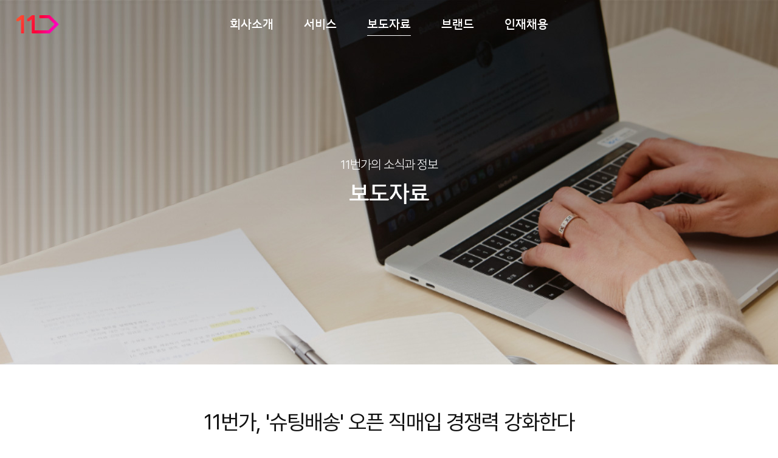

--- FILE ---
content_type: text/html;charset=UTF-8
request_url: https://www.11stcorp.com/pr/detail;jsessionid=478CF00EED7DD51397F431797767E20A?contentId=1296
body_size: 5424
content:









<!DOCTYPE HTML>
<html lang="ko">
<head>
    
    <meta charset="utf-8">
    <meta http-equiv="X-UA-Compatible" content="IE=edge">
    <meta name="viewport" content="user-scalable=no, initial-scale=1.0, minimum-scale=1.0, maximum-scale=1.0, width=device-width, target-densitydpi=medium-dpi">
    <meta name="description" content="고객으로부터 신뢰받는 최고의 커머스 플랫폼">
    <meta property="og:url" content="https://www.11stcorp.com/">
    <meta property="og:type" content="website">
    <meta property="og:site_name" content="11번가 주식회사">
    <meta property="og:locale" content="ko_KR">
    <meta property="og:title" content="11번가 주식회사">
    <meta property="og:description" content="최고의 쇼핑 경험을 만나보세요">
    <meta property="og:image" content="/resources/img/img_og.jpg">
    <meta property="og:image:width" content="1200">
    <meta property="og:image:height" content="630">

    <title>보도자료 - 11번가 주식회사</title>

    <!-- Global site tag (gtag.js) - Google Analytics -->
    <script async src="https://www.googletagmanager.com/gtag/js?id=UA-156248156-1"></script>
    <script>
        window.dataLayer = window.dataLayer || [];
        function gtag(){dataLayer.push(arguments);}
        gtag('js', new Date());
        gtag('config', 'UA-156248156-1');
        //gtag('set', {'user_id': 'USER_ID'}); // 로그인한 User-ID를 사용하여 User-ID를 설정합니다.
    </script>
    <!-- Google Tag Manager -->
    <script>(function(w,d,s,l,i){w[l]=w[l]||[];w[l].push({'gtm.start':
            new Date().getTime(),event:'gtm.js'});var f=d.getElementsByTagName(s)[0],
        j=d.createElement(s),dl=l!='dataLayer'?'&l='+l:'';j.async=true;j.src=
        'https://www.googletagmanager.com/gtm.js?id='+i+dl;f.parentNode.insertBefore(j,f);
    })(window,document,'script','dataLayer','GTM-MV5GBRL');</script>
    <!-- End Google Tag Manager -->

    <link rel="shortcut icon" href="/resources/img/favicon.ico">
    <link rel="stylesheet" href="/resources/css/corp.css?v=20250714">

    <script type="text/javascript" src="/resources/js/jquery-3.1.1.min.js"></script>
    <!--[if lt IE 9]>
    <script src="http://www.11st.co.kr/js/lib/html5.js"></script>
    <![endif]-->
    <script type="text/javascript" src="/resources/js/iscroll5.js?v=20250714"></script>
    <script type="text/javascript" src="/resources/js/swiper.js?v=20250714"></script>
    <script type="text/javascript" src="/resources/js/corp.js?v=20250714"></script>
    <script type="text/javascript" src="/resources/js/corp-common.js?v=20250714"></script>
</head>

<body>
<div class="skip_nav">
    <a href="#container"><span>본문 바로가기</span></a>
</div>
<!-- Wrap -->



<div class="wrap">
	<!-- Header -->
	
<header class="header" role="banner">
    <h1 class="bi"><a href="/"><span class="skip">11번가 주식회사</span></a></h1>
    <h2 class="heading_info">보도자료</h2>
    <div class="gnb_area">
        <button type="button" class="btn_menu"><span class="sp_corp">메뉴 열기</span></button>
        <div class="gnb_box">
	        <div class="iscrollbox">
	            <ul id="listGNB" class="gnb" role="navigation">
	                <li class="m_view"><a href="/" class="gnb_item">HOME</a></li>
	                <li id="menuCi"><a href="/company" class="gnb_item">회사소개</a></li>
					<li id="menuService"><a href="/service" class="gnb_item">서비스</a></li>
	                <li id="menuPr"><a href="/pr" class="gnb_item">보도자료</a></li>
					<li id="menuBrand"><a href="/brand" class="gnb_item">브랜드</a></li>
					<li id="menuCareer"><a href="/career" class="gnb_item">인재채용</a></li>

	            </ul>
				<script type="text/javascript">
					/**
					 * JavaScript Extension
					 */
					if (typeof (String.prototype.endsWith) !== 'function') {
					    String.prototype.endsWith = function (suffix) {
					        return (this.substr(this.length - suffix.length) === suffix);
					    };
					};
					if (typeof (String.prototype.startsWith) !== 'function') {
					    String.prototype.startsWith = function (prefix) {
					        return (this.substr(0, prefix.length) === prefix);
					    };
					};

					$($("#listGNB li a").get().reverse()).each(function (index, element) {
						if (window.location.pathname.startsWith($(element).attr("href"))) {
							$(element).closest("li").addClass("selected");
							return false;
						}
					});

					var currUrl = $(location).attr('pathname');

					if(currUrl.indexOf("prDetail") > 0){
						$("#menuPr").addClass("selected");
					}else if(currUrl.indexOf("jobs") > 0){
						$("#menuCareer").addClass("selected");
					}
				</script>
			</div>
            <button type="button" class="btn_close"><span class="sp_corp">메뉴 닫기</span></button>
        </div>
    </div>
</header>

	<!-- SNB -->
    <hr>
    <div id="container" class="content" role="main">
        <div class="spot spot_pr">
            <div class="inner">
				<p class="txt txt-desc">11번가의 소식과 정보</p>
				<p class="txt"><strong>보도자료</strong></p>
            </div>
        </div>
        <article class="corp">
            <h2 class="skip">보도자료 상세</h2>

	        <section class="section_pr">
	            <div class="inner">
	                <div class="article_info">
	                    <h3 class="tit">
	                        <em class="subject">11번가, '슈팅배송' 오픈 직매입 경쟁력 강화한다 </em>
	                    </h3>
	                    <p class="date"><span class="skip">작성일자</span><em>2022-06-23</em></p>
	                </div>
	                <div class="article_body">
	                    
	                	<div class="img_box"><img src="/display?fileId=1293&where=atPrDetail" alt="11번가가 자정 전 주문 상품의 익일배송으로 직매입 경쟁력 강화에 집중한다."></div>
	                    
	                    <p style="white-space:pre-line;">11번가&#40;사장 하형일, www.11st.co.kr&#41;가 자정 전 주문 상품의 익일배송으로 직매입 경쟁력 강화에 집중한다.<br/> <br/>11번가는 23일 ‘슈팅배송’ 탭을 새롭게 오픈했다고 밝혔다. ‘슈팅배송’은 평일 자정까지 주문한 상품을 다음날 바로 받아볼 수 있는 익일배송 서비스다. 기존 ‘쇼킹배송’을 리뉴얼 하면서 빠른 배송을 직관적으로 나타낼 수 있도록 쏜다는 의미의 ‘슈팅&#40;shooting&#41;’을 사용해 ‘슈팅배송’이라는 새로운 이름으로 선보이게 됐다.<br/> <br/>새로 오픈하는 ‘슈팅배송’ 탭에서는 매일 새로운 상품을 할인된 가격으로 판매하는 ‘데일리 특가’ 상품과 11번가 MD가 추천하는 할인 상품 그리고 각 브랜드와 카테고리 별 인기 상품들을 한눈에 확인할 수 있다. SK텔레콤의 구독 상품 ‘우주패스&#40;Universe Pass, 월 4,900원부터&#41;’ 가입 고객은 ‘슈팅배송’ 상품 구매 시 무료반품 혜택이 적용된다. 11번가는 ‘슈팅배송’ 오픈을 기념해 7월부터 매일 오전 11시 반값딜, SK페이포인트 증정하는 출석체크 이벤트 등을 진행할 예정이다.<br/> <br/>11번가는 누적된 고객 구매데이터를 분석해 빠른 배송에 대한 고객 수요를 충족시킬 수 있는 엄선된 상품을 직매입으로 확보했다. 1인 가구를 위한 화장지, 물티슈 등 생활용품부터 간편하게 혼밥할 수 있는 다양한 간편식 제품들은 물론, 소형 선풍기, 공기청정기, 제습기, 청소기 등 소형 계절가전과 생활가전, 무선 이어폰, 블루투스 스피커 등 음향가전 및 다양한 디지털 제품을 ‘슈팅배송’으로 판매한다.<br/><br/>여기에 가성비 높은 11번가 공동기획브랜드 ‘올스탠다드&#40;All Standard&#41;’ 일부 상품과 최근 오픈한 애플 브랜드관에서 판매하는 아이폰, 아이패드, 맥, 워치, 애플TV 등 애플 정품까지 ‘슈팅배송’으로 주문 다음날 받아볼 수 있다.<br/> <br/>11번가의 올스탠다드는 품질이 검증된 중소 제조사의 상품을 중심으로 매월 새로운 상품들을 꾸준히 소개하면서 현재 SKU 기준 500개 이상의 상품을 출시했다. 특히 높은 가성비에 만족한 고객들의 재구매율이 50%를 넘어설 정도로 11번가의 인기 브랜드로 성장하고 있다.<br/> <br/>11번가는 올해 새롭게 확보한 인천과 대전 지역 물류센터와 함께 판매자 물류센터를 활용하는 방식&#40;벤더 플렉스, Vendor Flex&#41;을 통해 ‘슈팅배송’ 가능 상품과 물량을 계속해서 늘려가고 있다. 11번가가 올해 중점 사업으로 직매입 중심의 리테일 사업을 확대하고 있는 만큼 ‘슈팅배송’의 경쟁력은 앞으로 계속 강화될 것으로 기대하고 있다.<br/> <br/>11번가 하형일 사장은 “빠른 배송시장은 이미 치열한 경쟁 중이지만 11번가 역시 국내 대형마트 장보기 서비스로 당일배송과 새벽배송을 제공하고 있고, ‘슈팅배송’을 통한 익일배송 강화로 절대 뒤지지 않는 배송 경쟁력을 확보하고 있다.”며 “11번가가 가진 노하우를 기반으로 가장 효율적인 방식으로 ‘슈팅배송’을 확대하면서 고객에게 꼭 필요한 상품을 빠르게 전달하는 합리적인 배송 서비스를 선보이도록 노력하겠다”고 밝혔다.</p>
	                </div>
	                
	                <div class="btn_row_box">
	                    <div class="col_left">
		                    
		                    
	                        	
	                        	
	                            <a href="/pr/detail;jsessionid=698B4FFFF759D7C3FCFAA210EA4BA07F?contentId=1295" class="btn_bor">이전</a>
	                            
	                            
	                            
		                    
		                    
		                    
		
		                    
		                    
	                        	
	                        	
		                        <a href="/pr/detail;jsessionid=698B4FFFF759D7C3FCFAA210EA4BA07F?contentId=1297" class="btn_bor">다음</a>
	                            
	                            
	                            
		                    
		                    
		                    
	                    </div>
	                    <div class="col_right">
                        	
                        	
	                        <a href="/pr;jsessionid=698B4FFFF759D7C3FCFAA210EA4BA07F?contentId=1296" class="btn_bor">목록</a>
                            
                            
                            
	                    </div>
	                </div>
	            </div>
	        </section>
        </article>
    </div>
    <hr>
	<!-- //Contents -->
<!-- Footer -->

<footer class="footer" role="contentinfo">
    <div class="inner">
        <ul class="sns_list">
            <li><a href="https://www.facebook.com/11street.fb" class="facebook" target="_blank" title="새창열림"><span class="sp_corp"></span></a></li>
            <li><a href="https://www.instagram.com/11street.official/" class="instagram" target="_blank" title="새창열림"><span class="sp_corp"></span></a></li>
            <li><a href="https://www.youtube.com/channel/UC-cK0fl5r0F0WKPxGvQulgQ" class="youtube" target="_blank" title="새창열림"><span class="sp_corp"></span></a></li>
            <li><a href="https://www.tiktok.com/@11street_official" target="_blank" title="새창열림">
				<img class="tiktok" src="/resources/img/ico-tiktok.png"/></a>
			</li>
        </ul>
        <div class="bundle_func">
	        <div class="btn_box">
				<div class="col"><a href="https://ethics.11stcorp.com" class="btn_bor_light" target="blank">윤리 규정</a></div>
                <div class="col"><a href="https://ethics.sk.co.kr/Kor/Main.aspx" class="btn_bor_light" target="blank">SK 윤리 경영 상담 제보</a></div>
	        	<div class="col">
	        	
	            
	            	
	            	
	            		<a href="/contact" class="btn_bor_light">오시는길</a>
	            	
	            
	            </div>
	            <div class="col"><a href="/notice" class="btn_bor_light">공지사항</a></div>
	        </div>

			<div class="privacy_site">
				<button type="button" class="btn"><span class="in_btn">개인정보처리방침</span><span class="sp_corp">더보기</span></button>
				<div class="site_list">
					<ul>
						<li><a href="https://privacy.11st.co.kr/" target="_blank" title="새창열림">11번가 개인정보처리방침</a></li>
						<li><a href="https://privacy.11pay.co.kr/" target="_blank" title="새창열림">11pay 개인정보처리방침</a></li>
						<!--li><a href="https://privacy.gifticon.com/?_ga=2.95918293.893420897.1750839407-1381870878.1750839407" target="_blank" title="새창열림">기프티콘 개인정보처리방침</a></li>
						<li><a href="https://privacy.biz-con.co.kr/" target="_blank" title="새창열림">비즈콘 개인정보처리방침</a></li-->
					</ul>
				</div>
			</div>

	        <div class="relate_site">
	            <button type="button" class="btn"><span class="in_btn">관련사이트</span><span class="sp_corp">더보기</span></button>
	            <div class="site_list">
	                <ul>
	                    <li><a href="https://www.sk.com" target="_blank" title="새창열림">SK 주식회사</a></li>
						<li><a href="https://www.sksquare.com" target="_blank" title="새창열림">SK 스퀘어</a></li>
						<li><a href="https://www.sktelecom.com" target="_blank" title="새창열림">SK 텔레콤</a></li>
						<li><a href="https://www.skplanet.com/main" target="_blank" title="새창열림">SK 플래닛</a></li>
	                </ul>
	            </div>
	        </div>
        </div>
        <p class="copyright">Copyright &copy; 2018 11Street Co.,Ltd. All Rights Reserved.</p>
    </div>
</footer>

<!-- //Footer -->
</div>
</body>


<script>
    if (mobile) {
        document.querySelector("body").classList.add('mobile')
    }
</script>
</html>

--- FILE ---
content_type: text/css
request_url: https://www.11stcorp.com/resources/css/corp.css?v=20250714
body_size: 13722
content:
@charset "utf-8";
@import url('https://fonts.googleapis.com/css?family=Noto+Sans+KR:300');

/* Pretendard */
@font-face {
    font-family: "Pretendard";
    font-style: normal;
    font-weight: 300;
    src: local("Pretendard-Light"),
    url("fonts/Pretendard-Light.woff2") format("woff2"), /* Chrome 26+, Opera 23+, Firefox 39+ */
    url("fonts/Pretendard-Light.woff") format("woff"), /* Chrome 6+, Firefox 3.6+, IE 9+, Safari 5.1+ */
    url("fonts/Pretendard-Light.ttf") format("truetype");
}
@font-face {
    font-family: "Pretendard";
    font-weight: 400;
    src: local("Pretendard-Regular"),
    url("fonts/Pretendard-Regular.woff2") format("woff2"), /* Chrome 26+, Opera 23+, Firefox 39+ */
    url("fonts/Pretendard-Regular.woff") format("woff"), /* Chrome 6+, Firefox 3.6+, IE 9+, Safari 5.1+ */
    url("fonts/Pretendard-Regular.ttf") format('truetype');
}
@font-face {
    font-family: "Pretendard";
    font-weight: 500;
    src: local("Pretendard-Bold"),
    url("fonts/Pretendard-Bold.woff2") format("woff2"), /* Chrome 26+, Opera 23+, Firefox 39+ */
    url("fonts/Pretendard-Bold.woff") format("woff"), /* Chrome 6+, Firefox 3.6+, IE 9+, Safari 5.1+ */
    url("fonts/Pretendard-Bold.ttf") format('truetype');
}

@font-face {
    font-family: '11StreetGothic';
    src: url('fonts/11StreetGothic-KorLight.eot');
    src: url('fonts/11StreetGothic-KorLight.woff') format('woff2'),
    url('fonts/11StreetGothic-KorLight.woff') format('woff'),
    url('fonts/11StreetGothic-KorLight.ttf') format('truetype');
    font-weight:300;
}
@font-face {
    font-family: '11StreetGothic';
    src: url('fonts/11StreetGothic-Kor.eot');
    src: url('fonts/11StreetGothic-Kor.woff') format('woff2'),
    url('fonts/11StreetGothic-Kor.woff') format('woff'),
    url('fonts/11StreetGothic-Kor.ttf') format('truetype');
    font-weight:normal;
}
@font-face {
    font-family: '11StreetGothic';
    src: url('fonts/11StreetGothic-KorBold.eot');
    src: url('fonts/11StreetGothic-KorBold.woff') format('woff2'),
    url('fonts/11StreetGothic-KorBold.woff') format('woff'),
    url('fonts/11StreetGothic-KorBold.ttf') format('truetype');
    font-weight:bold;
}

html {overflow:auto;}
body,div,dl,dt,dd,ul,ol,li,h1,h2,h3,h4,h5,h6,form,fieldset,legend,textarea,p,th,td,input,select,textarea,button {margin:0;padding:0;}
body {overflow:hidden;position:relative;font-family:'Pretendard','Helvetica Neue','AppleSDGothicNeo',Arial,'맑은 고딕','Malgun Gothic','돋움',dotum,sans-serif;word-break:keep-all;-webkit-text-size-adjust:none;}
button,input {font-family:'Pretendard','Helvetica Neue','Apple SD Gothic Neo',Arial,'맑은 고딕','Malgun Gothic','돋움',dotum,sans-serif;}
menu,ul,ol {list-style:none;}
fieldset {border:0;}
hr {display:none;}
em {font-style:normal;}
a,a:hover {text-decoration:none;}
img {border:0;vertical-align:top;}
button {border:0 none;background-color:transparent;cursor:pointer;border-radius:0;}
table {border-collapse:collapse;border-spacing:0;table-layout:fixed;}
legend,
.skip,
.pc_skip {overflow:hidden;position:absolute;top:0;left:0;width:1px;height:1px;font-size:1px;line-height:100px;white-space:nowrap}
.skip_nav {display:table;position:absolute;z-index:9999;width:100%;}
.skip_nav a {display:block;overflow:hidden;max-width:980px;height:0;margin:0 auto;height:1px;margin-bottom:-1px;white-space:nowrap;text-align:center;text-indent:-9999px;}
.skip_nav a:focus,
.skip_nav a:active {height:34px;padding:1px;border-bottom:2px solid #ebe8e7;background:#666;color:#333;font-weight:bold;font-size:14px;text-indent:0;line-height:33px;}
.skip_nav a:focus span,
.skip_nav a:active span {display:block;height:32px;border:1px solid #fff;background:-webkit-gradient(linear, 0% 0%, 0% 100%, from(#fff), to(#f7f7f7));background:-moz-linear-gradient(top, #fff, #f7f7f7);background:-o-linear-gradient(top, #fff, #f7f7f7);background:-ms-linear-gradient(top, #fff, #f7f7f7);filter:progid:DXImageTransform.Microsoft.gradient(startColorStr=#ffffff, endColorStr=#f7f7f7);}
.dimmest11_set {overflow:hidden;}
.inner {position:relative;max-width:940px;margin:0 auto;padding:0 20px;}
.sp_corp {display:inline-block;overflow:hidden;position:relative;background:url('../img/sp_corp.png') no-repeat;font-size:0;line-height:200px;}
.pc_view {display:block;}
.m_view {display:none;}
.in_btn {position:relative;}
.btn_bor {display:inline-block;position:relative;border:1px solid #333;color:#333;text-align:center;}
.btn_bor .ico_down,
.btn_bor .ico_more {position:absolute;top:50%;right:16px;width:14px;height:18px;margin-top:-9px;}
.btn_bor .ico_down {background-position:-65px -32px;}
.btn_bor .ico_more {background-position:-83px -34px;}
.btn_bor.is_disabled {border-color:#999;color:#999;cursor:default;}
.btn_bor_light {display:inline-block;border:1px solid #bebfc1;color:#bebfc1;text-align:center;}

.bi {position:absolute;top:19px;left:26px;z-index:10;width:72px;height:42px;background:url('../img/bi_new.png') no-repeat 50% 50%;}
/*.header_overlap .bi {position:absolute;top:19px;left:26px;z-index:10;width:72px;height:42px;background:url('../img/bi_new_w.png') no-repeat 50% 50%;}*/
.bi a {display:block;width:100%;height:100%;}
.gnb {position:absolute;top:16px;right:0;left:0;text-align:center;font-size:0;}
.gnb li {display:inline-block;*display:inline;margin:0 15px;}
.gnb .m_view {display:none;}
.gnb .gnb_item {display:block;*display:inline-block;position:relative;padding:10px;font-family:'11StreetGothic';font-size:20px;color:#fff;line-height:26px;}
.gnb .gnb_item:after {position:absolute;right:10px;left:10px;bottom:3px;height:1px;background-color:rgba(255, 255, 255, 0);-ms-transform:scaleX(0);-webkit-transform:scaleX(0);transform:scaleX(0);-webkit-transition:0.15s linear;transition:0.15s linear;content:'';}
.gnb .gnb_item:hover:after,
.gnb .gnb_item:focus:after,
.gnb .gnb_item:active:after,
.gnb .selected .gnb_item:after {background-color:#fff;-ms-transform:scaleX(1);-webkit-transform:scaleX(1);transform:scaleX(1);}
.gnb .ico_blank {width:15px;height:15px;margin:-1px 0 1px 3px;background:url('../img/ico_blank.png') no-repeat;background-size:15px 15px;vertical-align:middle;}
.gnb_area .btn_menu,
.gnb_area .btn_close {display:none;}
.header {position:absolute;top:0;right:0;left:0;z-index:100;height:79px;-webkit-transition:0.5s ease-out;transition:0.5s ease-out;}
.header_fixed {position:fixed;border-bottom:1px solid #e6e6e6;background:#fff;}
.header_fixed .gnb_item {color:#111;}
.header_fixed .gnb .gnb_item:hover:after,
.header_fixed .gnb .gnb_item:focus:after,
.header_fixed .gnb .gnb_item:active:after,
.header_fixed .gnb .selected .gnb_item:after {background:#111;}
.header_fixed .gnb .ico_blank {background-image:url('../img/ico_blank_dark.png')}
.sub .header {position:fixed;border-bottom:1px solid #e6e6e6;background:#fff;}
.sub .gnb .gnb_item {color:#111;}
.sub .gnb .gnb_item:hover:after,
.sub .gnb .gnb_item:focus:after,
.sub .gnb .gnb_item:active:after,
.sub .gnb .selected .gnb_item:after {background:#111;}
.sub .gnb .ico_blank {background-image:url('../img/ico_blank_dark.png')}
.heading_info {display:none;}

.footer {padding:35px 0 26px;background:#282a31;}
.footer .btn_box {float:left;font-size:0; padding-right: 10px;}
.footer .btn_box .col {display:inline-block;*display:inline;}
.footer .btn_box .btn_bor_light {margin:0 4px;padding:0 12px;font-size:14px;line-height:42px;}

.sns_list {margin-left:-10px;font-size:0;}
.sns_list li {display:inline-block;*display:inline;margin:0 2px;}
.sns_list li a {display:inline-block;font-size:14px;color:#fff;line-height:28px;letter-spacing:-1px;}
.sns_list .sp_corp {width:28px;height:28px;margin-right:8px;vertical-align:middle;}
.sns_list .instagram .sp_corp {background-position:-32px 0;}
.sns_list .youtube .sp_corp {background-position:-64px 0;}
.sns_list img.tiktok {margin: 0 8px 0 0; width: 28px; height: 28px; padding-top: 1.30px;}

.bundle_func {position:absolute;top:-8px;right:20px;}

.privacy_site {position:relative;float:left;width:200px;margin:0 0 0 16px;}
.privacy_site .btn {display:block;width:100%;position:relative;padding-right:30px;border-bottom:1px solid #bebfc1;font-size:14px;color:#f43142;text-align:left;line-height:43px;}
.privacy_site .btn .sp_corp {position:absolute;top:50%;right:0;width:14px;height:15px;margin-top:-7px;background-position:-29px -32px;}
.privacy_site .site_list {display:none;position:absolute;bottom:100%;right:0;left:0;z-index:10;padding:20px 20px 11px;border:1px solid #111;background:#fff;}
.privacy_site .site_list li {margin-bottom:9px;}
.privacy_site .site_list li a {display:block;font-size:14px;color:#111;}
.privacy_site .site_list li a:hover,
.privacy_site .site_list li a:active,
.privacy_site .site_list li a:focus {text-decoration:underline;}
.privacy_site.opened .btn .sp_corp {background-position:-47px -32px;}
.privacy_site.opened .site_list {display:block;animation:select_show .2s linear;}

.relate_site {position:relative;float:left;width:120px;margin:0 0 0 16px;}
.relate_site .btn {display:block;width:100%;position:relative;padding-right:30px;border-bottom:1px solid #bebfc1;font-size:14px;color:#bebfc1;text-align:left;line-height:43px;}
.relate_site .btn .sp_corp {position:absolute;top:50%;right:0;width:14px;height:15px;margin-top:-7px;background-position:-29px -32px;}
.relate_site .site_list {display:none;position:absolute;bottom:100%;right:0;left:0;z-index:10;padding:20px 20px 11px;border:1px solid #111;background:#fff;}
.relate_site .site_list li {margin-bottom:9px;}
.relate_site .site_list li a {display:block;font-size:14px;color:#111;}
.relate_site .site_list li a:hover,
.relate_site .site_list li a:active,
.relate_site .site_list li a:focus {text-decoration:underline;}
.relate_site.opened .btn .sp_corp {background-position:-47px -32px;}
.relate_site.opened .site_list {display:block;animation:select_show .2s linear;}
@keyframes select_show {
    0% {opacity:0;}
    100% {opacity:1;}
}
.copyright {margin-top:27px;font-size:12px;color:#bebfc1;}

.content {padding:80px 0 100px;}
.spot {position:relative;margin-top:-80px;height:600px;background-color:#000;background-repeat:no-repeat;background-position:50% 50%;background-size:cover;font-family:'11StreetGothic';color:#fff;letter-spacing:-1px;text-align:center;*top:-80px;}
.spot:before {display:inline-block;height:100%;vertical-align:middle;content:'';}
.spot .inner {display:inline-block;vertical-align:middle;}
.spot .txt.txt-desc {font-size:21px;*margin-top:260px;font-weight:300;font-family:'Pretendard','Helvetica Neue','Apple SD Gothic Neo',Arial,'맑은 고딕','Malgun Gothic','돋움',dotum,sans-serif;}
.spot .txt {font-size:21px;*margin-top:260px;}
.spot .txt strong {display:block;margin-top:10px;font-size:38px; font-weight:normal}
.spot_home [class^='bg_box'] {position:absolute;top:0;left:0;width:100%;height:100%;background-size:cover;background-position:50% 0;opacity:0;-webkit-transition:opacity 1s ease;transition:opacity 1s ease}
.spot_home.bg_home .bg_box1,
.spot_home.bg_home2 .bg_box2,
.spot_home.bg_home3 .bg_box3 {opacity:1;}
.spot_home .bg_box1 {background-image:url('../img/bg_home1_new.png');}
.spot_home .bg_box2 {background-image:url('../img/bg_home2.jpg');}
.spot_home .bg_box3 {background-image:url('../img/bg_home3.jpg');}
.spot_info {background-image:url('../img/bg_info_2022.png');}
.spot_info.ccm {background-image:url('../img/ccm_TOP_IMG.png');}

.spot_service {background-image:url('../img/bg_service_2022.png');}
.spot_pr {background-image:url('../img/bg_pr.jpg');}
.spot_brand{background-image:url('../img/bg_brand_2023.png');}
.spot_career {background-image:url('../img/top_img.png');}

section[class^='section_'] {padding-top:50px;}
.section_tit {margin-bottom:20px;font-family:'11StreetGothic';font-size:22px;color:#111;}
.section_tit + .border_tit {margin-top:40px;}

.section_pr {min-height:500px;}
.article_list {border:1px solid #000;border-width:1px 0;}
.article_list li {border-top:1px solid #ddd;}
.article_list li:first-child {border-top:0}
.article_list li a {display:block;position:relative;padding:21px 100px 22px 0;}
.article_list .tit {display:inline-block;position:relative;overflow:hidden;max-width:96%;padding-right:20px;font-size:20px;font-weight:normal;color:#111;line-height:27px;vertical-align:top;word-break:break-all;white-space:nowrap;text-overflow:ellipsis;}
.article_list .date {position:absolute;top:22px;right:0;font-size:18px;color:#666;line-height:25px;}
.article_list .tag_new {position:absolute;right:0;width:16px;height:16px;margin:5px 0 -5px 3px;}
.article_list .tag_new img {width:100%;height:100%;}
.article_list .status {display:inline-block;margin:0 10px 0 0;color:#f43142;font-size:20px;}
.article_none {padding:119px 0 118px;border:1px solid #111;border-width:1px 0;font-size:20px;color:#111;text-align:center;}
.btn_row_box {margin-top:30px;font-size:0;zoom:1;}
.btn_row_box:after {display:block;clear:both;content:'';}
.btn_row_box .col_left {float:left;margin-left:-4px;}
.btn_row_box .col_right {float:right;margin-right:-4px;}
.btn_row_box .btn_bor {width:68px;margin:0 4px;font-size:15px;line-height:42px;}

.paging {margin-top:28px;font-size:0;text-align:center;}
.paging a,
.paging .num {display:inline-block;margin:0 4px;padding:2px 6px;font-family:'11StreetGothic';font-size:18px;font-weight:bold;color:#333;}
.paging .selected {border-bottom:1px solid #f43142;color:#f43142;}
.paging .first,
.paging .prev,
.paging .next,
.paging .last {margin:0 7px;padding:5px 0;}
.paging .sp_corp {width:23px;height:13px;*vertical-align:middle;}
.paging .first .sp_corp {background-position:-96px 0;}
.paging .prev {margin-right:14px;}
.paging .prev .sp_corp {background-position:-96px -17px;}
.paging .next {margin-left:14px;}
.paging .next .sp_corp {background-position:-123px -17px;}
.paging .last .sp_corp {background-position:-123px 0;}

.inp_srch {position:relative;max-width:400px;padding-right:44px;margin:13px auto 0;border-bottom:1px solid #111;font-size:18px;}
.inp_srch .inp {width:100%;height:44px;border:0;font-size:18px;color:#111;line-height:44px;}
.inp_srch .inp::-ms-clear {display:none;}
.inp_srch .btn {position:absolute;top:0;right:0;width:44px;height:44px;}
.inp_srch .lab {position:absolute;top:0;left:0;color:#999;line-height:44px}
.inp_srch .btn .sp_corp {width:25px;height:25px;background-position:0 -32px;vertical-align:middle;*margin-top:12px;}
.inp_srch.focus .inp {position:relative;z-index:5;background:#fff;}

.article_info {padding:20px 0 50px;border-bottom:1px solid #333;text-align:center;}
.article_info .tit {font-size:35px;font-weight:normal;color:#111;line-height:50px;letter-spacing:-1px;}
.article_info .tit .subject {display:block;}
.article_info .date {margin-top:20px;font-size:24px;color:#999;}
.article_body {padding:50px;border-bottom:1px solid #333;font-size:20px;color:#111;line-height:38px;}
.article_body p {margin-top:38px;}
.article_body p:first-child,
.article_body .img_box:first-child {margin-top:0;}
.article_body img {max-width:100%;}
.article_body .img_box {margin-top:38px;text-align:center;}

.section_home .release_tit {margin-bottom:8px;font-family:'11StreetGothic';font-size:22px;color:#f43142;}
.intro_box {color:#1e1e1e;zoom:1;}
.intro_box:after {display:block;clear:both;content:'';}
.intro_box .intro_tit {float:left;margin-right:96px;font-family:'11StreetGothic';font-size:30px;line-height:40px;letter-spacing:-1px;}
.intro_box .intro_tit span {display:block;}
.intro_box .intro_txt {overflow:hidden;font-size:20px;line-height:30px;}
.intro_list {margin:70px -13px 0;zoom:1;}
.intro_list:after {display:block;clear:both;content:'';}
.intro_list li {float:left;position:relative;width:33.33%;*width:295px;padding:0 13px;box-sizing:border-box;}
.intro_list strong {display:block;font-family:'11StreetGothic';font-size:24px;font-weight:normal;color:#000;}
.intro_list p {margin-top:180px;font-size:16px;color:#333;line-height:28px;}
.intro_list .img_box {position:absolute;top:36px;right:13px;left:13px;}
.intro_list .img_box img {width:100%;}

.article_box .article {display:block;position:relative;padding-left:322px;}
.article_box .article_tit {display:block;overflow:hidden;margin-right:110px;font-size:20px;color:#1e1e1e;line-height:30px;letter-spacing:-1px;white-space:nowrap;text-overflow:ellipsis;}
.article_box .article_tit:hover,
.article_box .article_tit:focus,
.article_box .article_tit:active {text-decoration:underline;}
.article_box .txt {overflow:hidden;height:112px;margin-top:10px;font-size:16px;color:#333;line-height:28px;letter-spacing:-0.5px;}
.article_box .txt:hover,
.article_box .txt:focus,
.article_box .txt:active {text-decoration:underline;}
.article_box .date {position:absolute;top:0;right:0;font-size:18px;color:#666;line-height:30px;}
.article_box .img_box {position:absolute;top:3px;left:0;width:296px;height:150px;font-size:0;line-height:150px;text-align:center;}
.article_box .img_box:after {position:absolute;top:0;right:0;left:0;bottom:0;border:1px solid rgba(0,0,0,.06);content:'';}
.article_box .img_box img {max-width:100%;max-height:100%;vertical-align:middle;}

.info_tit {float:left;width:33%;font-family:'11StreetGothic';font-size:30px;line-height:40px;}
.info_cont {overflow:hidden;}
.info_cont .copy {margin-bottom:17px;font-size:20px;font-weight:bold;color:#1e1e1e;line-height:40px;}
.info_cont .txt {font-size:16px;color:#666;line-height:28px; word-break: break-all;}
.info_cont .txt + .txt {margin-top:28px;}
.info_cont .img_box {margin-top:52px;text-align:center;}
.info_cont .img_box img {max-width:100%;}
.info_cont .btn_box .btn_bor {display:block;width:228px;margin-top:16px;padding:0 60px 0 20px;font-weight:bold;line-height:42px;text-align:left;}
.info_cont .btn_box .pc_view {display:block;}
.info_cont .btn_box .m_view {display:none;}
.tbl_box {overflow:hidden;border:1px solid #333;border-width:1px 0;}
.tbl_box table {width:100%;margin-top:-1px;border-width:1px 0;font-size:16px;color:#666;line-height:24px;}
.tbl_box col:first-child {width:79px;}
.tbl_box th,
.tbl_box td {padding:8px 0;border-top:1px solid #ddd;}
.tbl_box th {font-weight:normal;}
.tbl_box td {padding-left:26px;}

.section_info {position:relative;zoom:1;}
.section_info:after {display:block;clear:both;content:'';}
.section_info + .section_info {padding-top:100px;}
.section_info .img_box img {width:100%;max-width:381px}
.section_info .btn_box.first {margin-top:50px;}
.section_info .btn_box .btn_bor {width:198px;margin:16px auto 0;}

.section_service {zoom:1;}
.section_service:after {display:block;clear:both;content:'';}
.section_service + .section_service {padding-top:150px;}
.section_service .info_tit {font-weight:normal;}
.section_service .btn_box {margin-top:70px;}
.section_service .btn_box:first-child {margin-top:0;}
.section_service .btn_box .btn_bor {width:198px;margin:16px auto 0;}

section.section_service.career {}
.career .inner{overflow: hidden;}
.career .inner .info_tit{width: 33%; float: left; font-weight: bold;}
.career .inner .inner_box{overflow: hidden}
.career .inner .copy{font-size: 30px;font-weight: 700;line-height: 40px;text-align: left;color:#111111}
.career .inner .txt_cont{ font-size: 16px;font-weight: 400;line-height: 25px;letter-spacing: -1px;color:#333333;}
.career .inner .txt_cont.tit{color:#333}
.career .inner .img_wrap{position: relative;  box-sizing: border-box;  width: 100%; margin-top: 50px}
.career .inner .img_wrap ul{display: flex; flex-wrap: wrap; gap: 24px; }
.career .inner .info_cont li.img{margin-bottom: 1px; box-sizing: border-box}

.career .inner .info_cont .img_wrap ul li.img.bg_layout { position: relative; z-index: 1;}
.career .inner .info_cont .img_wrap ul li.img.second {height: 497px;}
.career .inner .info_cont li.img{ display: flex; flex-direction: column; justify-content: center; padding: 30px; gap: 5px;width: 298px;height: 445px;background: #FFFFFF;box-shadow: 0px 0px 1px rgba(0, 0, 0, 0.36), 0px 6px 20px -8px rgba(0, 0, 0, 0.05); border-radius: 16px; flex: none;order: 0;flex-grow: 0;margin-left:1px;}

.career .inner .info_cont.row1 li.img:nth-child(1){ background-image: url('../img/img_leadership_01.png');background-size:240px;background-repeat:no-repeat; background-position-x: center; background-position-y: 20px;}
.career .inner .info_cont.row1 li.img:nth-child(2){ background-image: url('../img/img_leadership_02.png');background-size:240px;background-repeat:no-repeat; background-position-x: center; background-position-y: 20px;}
.career .inner .info_cont.row2 li.img:nth-child(1){ background-image: url('../img/img_leadership_03.png');background-size:240px;background-repeat:no-repeat; background-position-x: center; background-position-y: 20px;}
.career .inner .info_cont.row2 li.img:nth-child(2){ background-image: url('../img/img_leadership_04.png');background-size:240px;background-repeat:no-repeat; background-position-x: center; background-position-y: 20px;}
.career .inner .info_cont.row3 li.img:nth-child(1){ background-image: url('../img/img_leadership_05.png');background-size:240px;background-repeat:no-repeat; background-position-x: center; background-position-y: 20px;}
.career .inner .info_cont.row3 li.img:nth-child(2){ background-image: url('../img/img_leadership_06.png');background-size:240px;background-repeat:no-repeat; background-position-x: center; background-position-y: 20px;}
.career .inner .info_cont li.img p{ width: 238px;font-size: 22px;font-weight: 700;line-height: 29.96px; color: #333333;}
.career .inner .info_cont li.img p.num1{width: 34px;height: 30px;font-size: 28px;font-weight: 700;line-height: 30px;color: #333333;margin-top: 200px;}
.career .inner .info_cont li.img p.num2{width: 34px;height: 30px;font-size: 28px;font-weight: 700;line-height: 30px;color: #333333;margin-top: 170px;}
.career .inner .info_cont li.img p.img_desc{ height: 66px; font-size: 16px; font-weight: 400; line-height: 21.79px; color: #333333; word-break: break-all;}

/*@for $1 from 1 through 3{*/
/*    li.img:nth-child(#{$i}){background: url('../img/career_1_#{$i}.png')no-repeat center;}*/
/*}*/
/*.career .bg_row {background:#fafafa;}*/
/*.career .lk {display:block;position:relative;height:100%;z-index:5;margin:0 0 0 7%;font-size:20px;color:#111;}*/
/*.career .desc {padding:179px 310px 0 0;}*/
/*.career .desc .txt {margin:12px 0 0 0;font-size:16px;}*/
/*.career .type {display:inline-block;font-size:30px;font-family:'11StreetGothic';}*/
/*.career .sp_corp {width:22px;height:22px;margin:0 0 0 10px;background:url('../img/ico_blank2.png') no-repeat;background-size:22px 22px;vertical-align:middle;}*/
/*.career .img_box {position:absolute;right:37px;bottom:0;width:300px;height:300px;background-position: 0 0;background-repeat:no-repeat;background-size:cover;}*/
/*.career .img_box img {width:100%;}*/

section.section_benefit {padding:0;}
.benefit_title {background-image:url('../img/bg_benefit.jpg');    background-repeat: no-repeat;
    background-position: 50% 0;
    background-size: cover;}
.benefit_title .inner {overflow:hidden;height:300px;}
.benefit_title .desc {position:absolute;left:20px;bottom:40px;}
.benefit_title .tit {margin:0 0 8px 0;font-size:30px;color:#fff;font-weight:bold;font-family:'11StreetGothic';}
.benefit_title .txt {color:#fff;}

.benefit_detail .cont {overflow:hidden;padding:50px 0;border-top:1px solid #F4F4F4;}
.benefit_detail .cont:first-child {border-top:none;}
.benefit_detail .tit {float:left;width:300px;font-size:30px;line-height:40px;font-weight:bold;font-family:'11StreetGothic';}
.benefit_detail .desc {margin:10px 0 0 300px;}
.benefit_detail .subject {margin:27px 0 0 0;font-size:20px;line-height:24px;font-weight:bold;}
.benefit_detail .subject:first-child {margin-top:0;}
.benefit_detail .txt {margin:18px 0 0 0;color:#666;font-size:16px;line-height:26px;}
.benefit_detail .list_bullet {margin:4px 0 0 0;}
.benefit_detail .list_bullet li {position:relative;padding:0 0 0 14px;}
.benefit_detail .list_bullet li:before {position:absolute;left:0;top:12px;content:'';width:4px;height:4px;border-radius:2px;background:#666;}

.swiper_benefit_add { overflow: hidden; position: relative; width: 100%;}
.swiper_benefit_add .list { width:20000px;  }
.swiper_benefit_add .list:after { display: block; clear: both; content: "";zoom: 1;}
.swiper_benefit_add .list li {position:relative; float: left; height:500px;background-repeat: no-repeat;background-position: 50% 0;background-size:cover;color:#fff;}
.swiper_benefit_add .list .box_desc {position:absolute;left:30px;right:30px;bottom:80px;}
.swiper_benefit_add .list .subject {display:block;font-size:18px;font-family:'11StreetGothic'}
.swiper_benefit_add .list .txt {display:block;padding:14px 0 0 0;font-size:14px;line-height:20px;}
.swiper_benefit_add .list .cafe {background-image: url(../img/bg_cafe.jpg);}
.swiper_benefit_add .list .cafe2 {background-image: url(../img/bg_cafe2.jpg);}
.swiper_benefit_add .list .cafe3 {background-image: url(../img/bg_cafe3.jpg);}
.swiper_benefit_add .list .cafe4 {background-image: url(../img/bg_cafe4.jpg);}
.swiper_benefit_add .list .cafe5 {background-image: url(../img/bg_cafe5.jpg);}
.swiper_benefit_add .list .library {background-image: url(../img/bg_library.jpg);}
.swiper_benefit_add .list .library2 {background-image: url(../img/bg_library2.jpg);background-position:0 0;}
.swiper_benefit_add .list .library3 {background-image: url(../img/bg_library3.jpg);}
.swiper_benefit_add .list .nail {background-image: url(../img/bg_nail.jpg);}
.swiper_benefit_add .list .nail2 {background-image: url(../img/bg_nail2.jpg);}
.swiper_benefit_add .list .refresh {background-image: url(../img/bg_refresh.jpg);}
.swiper_benefit_add .list .shower {background-image: url(../img/bg_shower.jpg);}
.swiper_benefit_add .list .sleep {background-image: url(../img/bg_sleep.jpg);background-position:26% 0;}

.swiper_benefit_add .list img { max-width: 100%; height:400px;vertical-align: top; }
.swiper_benefit_add .btn_swiper {position: absolute; top: 50%; width:88px; height:88px; margin-top: -44px; text-align: center; z-index:10;}
.swiper_benefit_add .sp_swiper { overflow: hidden; display:inline-block;width: 28px; height: 28px;background:url('../img/sp_swiper.png') no-repeat; background-size:56px 28px; font-size:0; line-height:200px;}
.swiper_benefit_add .prev {left: 0px;}
.swiper_benefit_add .prev .sp_swiper {  background-position: 0 0; }
.swiper_benefit_add .next {right: 0px;}
.swiper_benefit_add .next .sp_swiper {  background-position: -28px 0; }
.swiper_benefit_add .paging_shape { position: absolute; left: 0; right: 0; bottom: 20px; }
.swiper_benefit_add .paging_shape .btn { background-color: #fff; }
.swiper_benefit_add .paging_simple {position:absolute;left:0;bottom:20px;width:100%;text-align:center;color:#fff;font-size:20px;}

.tab_career_full {margin:30px 0 0 0;}
.tab_career_full:after { display: block; clear: both; content: ""; zoom: 1; }
.tab_career_full li { float: left; width: 20%; }
.tab_career_full a { display: block; padding: 14px 0 12px; text-align: center; color:#444; font-size:20px;}
.tab_career_full .selected a { position:relative; bottom:-1px; padding-top:12px; color: #f43142; font-weight: bold; border-bottom: 2px solid #f43142; font-weight:bold;}

.spot_ccm{background: url('../img/ccm_PC_TOP_IMG.png')no-repeat center; background-size:cover;}
section.section_ccm{margin-bottom: 100px;}
section.section_ccm .inner{display: flex; justify-content: space-between}
section.section_ccm .info_tit{width:164px;}
section.section_ccm .info_tit .line-break{display: block;}
section.section_ccm .info_cont{width: 630px;}
section.section_ccm .info_cont .txt{}
section.section_ccm .info_cont .img_box{display: flex; justify-content: space-around}
section.section_ccm .info_cont .img_box.nomargin{ margin:0}
section.section_ccm .info_cont .img_box.border{border: 1px solid #eee; padding: 30px 0 10px 0; border-radius: 8px;}
section.section_ccm .info_cont .img_box p{}
section.section_ccm .info_cont .img_box .box_agency p{font-size: 15px; font-weight: 700; line-height: 22px;}
section.section_ccm .info_cont .img_box .box_wrap{margin: 0 10px}
section.section_ccm .info_cont .img_box .box_wrap img{width: 180px; margin: 0 10px 10px 10px;}
section.section_ccm .info_cont p.desc{margin-top: 15px; text-align: left; word-break: break-all; font-size: 16px; color:#666; line-height: 28px;}

section.section_ccm .tbl_box table{}
section.section_ccm .info_cont .img_box.lsp{height: 270px; background: url('../img/ccm_PC_LSP.png')no-repeat center; background-size: contain}
section.section_ccm .info_cont .img_box.nomargin.pic{justify-content: space-between}
section.section_ccm .info_cont .img_box.nomargin.pic .box_wrap {margin: 0}
section.section_ccm .info_cont .img_box.nomargin.pic .box_wrap img{width: 300px; margin: 0 0 20px 0}

section.section_ccm .info_cont .img_box.cert{justify-content: space-between}
section.section_ccm .info_cont .img_box.cert .box_wrap{margin: 0}
section.section_ccm .info_cont .img_box.cert .box_wrap img{width:290px; margin: 45px 0 20px 0;}
section.section_ccm .info_cont .img_box.cert .box_wrap .txt{font-size: 15px; font-weight: 700; color: #000; line-height: 29px;}
section.section_ccm .info_cont .img_box.cert .box_wrap .desc{font-size:12px; font-weight: 400; color:#000; line-height: 20px}



.paging_simple { text-align: center; }
.paging_simple .num { line-height: 22px; }
.paging_simple .btn { width: 22px; height: 22px; text-align: center; vertical-align: top; }
.paging_simple .ico { display: inline-block; position: relative; overflow: hidden; width: 16px; height: 16px; background: url("/html/codebuild/img/sp.png") no-repeat; line-height: 200px; vertical-align: top; }
.paging_simple .ico_prev { background-position: -52px 0; }
.paging_simple .ico_next { background-position: -67px 0; }

.job_info {padding:10px 0 0 0;color:#333;}
.job_info .subject_l {margin:45px 0 0 0;font-weight:bold;font-size:22px;}
.job_info .subject_m {margin:15px 0 0 0;}
.job_info .subject_s {margin:15px 0 0 0;}
.job_info .desc {margin:2px 0 0 0;}
.job_info .jobitem {margin:25px 0 0 0;}
.job_info .jobitem dt {margin:30px 0 0 0;color:#0B83E6;}
.job_info .jobitem dt:first-child {margin-top:0;}
.job_info .jobitem p {margin:0;}
.article_body .career_caution {margin:45px 0 20px 0;padding:15px 20px 18px 20px;border:1px solid #F4F4F4;background:#FAFAFA;}
.article_body .career_caution .txt_add {display:block;margin:-3px 0 0 0;font-size:13px;color:#666;}

.section_contact {padding-top:50px;}
.section_contact .section_tit {margin-bottom:40px;}
.border_tit {margin-bottom:20px;padding-bottom:9px;border-bottom:1px solid #111;font-family:'11StreetGothic';font-size:22px;}
.contact_area {position:relative;}
.contact_area + .contact_area {margin-top:90px;}
.contact_info {margin-right:520px;font-size:15px;line-height:25px;}
.contact_info dt {margin-top:28px;font-weight:bold;color:#111;}
.contact_info dt:first-child {margin-top:0;}
.contact_info dd,
.contact_info .lk_tel {color:#666;}
.map_area {position:absolute;top:59px;right:0;width:500px;height:300px;}

.error_box {padding:350px 0;text-align:center;}
.error_box .error_tit {font-size:30px;font-weight:normal;color:#333;}
.error_box .error_txt {margin-top:18px;font-size:20px;color:#666;}

@media screen and (max-width: 960px) {
    .pc_view {display:none;}
    .m_view {display:block;}
    .pc_skip {overflow:initial;position:static;width:auto;height:auto;line-height:1.2;white-space:normal;}
    .sp_corp {background-image:url('../img/sp_corp_m.png');background-size:138px 67px;}
    .btn_bor .ico_down {background-position:-121px -30px;}
    .btn_bor .ico_more {background-position:-27px -48px;}
    .btn_bor .ico_app {position:absolute;top:50%;right:42px;width:44px;height:19px;margin-top:-10px;background-position:-43px -48px;}

    .bi {top:0;left:10px;width:70px;height:60px;background-image:url('../img/m_bi_white.png');background-size:50px 22px;}
    .gnb_area .btn_menu {display:block;position:absolute;top:0;right:0;width:60px;height:60px;text-align:right;}
    .gnb_area .btn_menu .sp_corp {width:20px;height:15px;margin-right:20px;background-position:-45px -30px;}
    .gnb {display:none;}
    .gnb .selected .gnb_item {color:#f43142;}
    .gnb .gnb_item:hover:after,
    .gnb .gnb_item:focus:after,
    .gnb .gnb_item:active:after {display:none;}
    .gnb .ico_blank,
    .sub .gnb .ico_blank,
    .header_fixed .gnb .ico_blank {margin:-1px 0 1px 3px;background-image:url('../img/ico_blank.png')}
    .gnb .selected .gnb_item:after {right:30px;left:30px;bottom:9px;background:#f43142;}
    .gnb_opened .gnb_box {position:fixed;top:0;right:0;bottom:0;left:0;z-index:100;background:rgba(17,17,17,0.9);}
    .gnb_opened .iscrollbox {overflow:hidden;position:relative;width:100%;height:100%;}
    .gnb_opened .gnb {display:block;position:static;padding:67px 20px;text-align:left;}
    .gnb_opened .gnb li {display:block;margin:0 0 18px;}
    .gnb_opened .gnb li:last-child {margin-bottom:36px;}
    .gnb_opened .gnb .gnb_item {display:inline-block;padding:10px 30px;}
    .gnb_opened .btn_close {display:block;position:absolute;top:0;right:0;width:60px;height:60px;}
    .gnb_opened .btn_close .sp_corp {width:16px;height:16px;background-position:-89px -30px;}
    .header {height:59px;padding:0 100px;}
    .header_fixed .bi {background-image:url('../img/m_bi_2022.png');}
    .header_fixed .btn_menu .sp_corp {background-position:-67px -30px;}
    .header_fixed .gnb .gnb_item {color:#fff;}
    .header_fixed .gnb .selected .gnb_item {color:#f43142;}
    .header_fixed .gnb .selected .gnb_item:after {display:block;right:30px;left:30px;bottom:9px;background:#f43142;}
    .header_fixed .heading_info {display:block;}
    .sub .header .bi {background-image:url('../img/m_bi_2022.png');}
    .sub .header .btn_menu .sp_corp {background-position:-67px -30px;}
    .sub .header .gnb .gnb_item {color:#fff;}
    .sub .header .gnb .selected .gnb_item {color:#f43142;}
    .sub .heading_info {display:block;}
    .heading_info {display:none;font-family:'11StreetGothic';font-size:20px;color:#1e1e1e;line-height:60px;text-align:center;}

    .footer {padding:30px 0 29px}
    .footer .btn_box {float: none; width: auto; padding:5px 0 10px 0;}
    .footer .btn_box .col:nth-child(1) {width:50%;margin-bottom:8px;}
    .footer .btn_box .col:nth-child(2) {width:50%;margin-bottom:8px;}
    .footer .btn_box .col:nth-child(3) {width:50%;}
    .footer .btn_box .col:nth-child(4) {width:50%;}
    .footer .btn_box .btn_bor_light {display:block;margin:0 4px;padding:0 5px;}
    .sns_list {margin:0 -40px;text-align:center;}
    .sns_list .instagram .sp_corp {background-position:-30px 0;}
    .sns_list .youtube .sp_corp {background-position:-60px 0;}
    .sns_list img.tiktok {margin: 0 8px 0 0; width: 28px; height: 28px;}

    .bundle_func {position:relative;top:0px;right:0;margin:20px 0 0 0;padding:10px 0 10px 0;}
    .privacy_site {float:none;width:auto;margin:0;}
    .privacy_site .btn .sp_corp {width:12px;height:6px;margin-top:-3px;background-position:-107px -30px;-webkit-transition:0.2s ease-out;transition:0.2s ease-out;}
    .privacy_site .site_list {position:static;border:0;border-bottom:1px solid #3d3f46;background:none;}
    .privacy_site .site_list li a {color:#85878b;}
    .privacy_site .site_list li a:hover,
    .privacy_site .site_list li a:active,
    .privacy_site .site_list li a:focus {text-decoration:none;}
    .privacy_site.opened .btn .sp_corp {background-position:-107px -30px;-webkit-transform:rotate(180deg);transform:rotate(180deg);-webkit-transition:0.2s ease-out;transition:0.2s ease-out;}

    .relate_site {float:none;width:auto;margin:0;}
    .relate_site .btn .sp_corp {width:12px;height:6px;margin-top:-3px;background-position:-107px -30px;-webkit-transition:0.2s ease-out;transition:0.2s ease-out;}
    .relate_site .site_list {position:static;border:0;border-bottom:1px solid #3d3f46;background:none;}
    .relate_site .site_list li a {color:#85878b;}
    .relate_site .site_list li a:hover,
    .relate_site .site_list li a:active,
    .relate_site .site_list li a:focus {text-decoration:none;}
    .relate_site.opened .btn .sp_corp {background-position:-107px -30px;-webkit-transform:rotate(180deg);transform:rotate(180deg);-webkit-transition:0.2s ease-out;transition:0.2s ease-out;}
    .copyright {margin-top:27px;}

    .content {padding:60px 0 70px;}
    .spot {margin-top:-60px;height:300px;}
    .spot .tit {margin-top:0;font-size:34px;}
    .spot .txt.txt-desc {font-size:18px;font-weight:300;font-family:'Noto Sans KR','Helvetica Neue','Apple SD Gothic Neo',Arial,'맑은 고딕','Malgun Gothic','돋움',dotum,sans-serif;}
    .spot .txt {font-size:18px;}
    .spot_home {height:400px;}
    .spot_home .bg_box1 {background-position:58% 0;}
    .spot_home .bg_box2 {background-position:33% 0;}
    .spot_service {background-position:65% 0;}

    .section_tit + .border_tit {margin-top:0;}

    .section_pr {min-height:0;}
    .article_list li {padding:20px 0;}
    .article_list li a {padding:0;}
    .article_list .tit {display:inline-block;max-width:100%;padding-right:0;font-size:17px;line-height:25px;white-space:normal;word-break:keep-all;text-overflow:initial;}
    .article_list .date {position:static;margin-top:8px;font-size:14px;}
    .article_list .tag_new {display:inline-block;position:static;margin:-2px 0 2px;vertical-align:middle;}
    .article_list .tag_new img {margin:0;}
    .article_list .status {display:block;margin:0 0 3px 0;font-size:14px;line-height:20px;}

    .paging {margin-top:20px;}
    .paging .num {min-width:35%;}
    .paging .num strong {margin:0;padding:0;color:#333;}
    .paging .first .sp_corp {background-position:-90px 0;}
    .paging .prev .sp_corp {background-position:-90px -15px;}
    .paging .next .sp_corp {background-position:-115px -15px;}
    .paging .last .sp_corp {background-position:-115px 0;}

    .inp_srch {max-width:100%;margin-top:54px;}
    .inp_srch .btn .sp_corp {background-position:0 -30px;}

    .article_info {padding:0 0 20px;}
    .article_info .tit {font-size:20px;line-height:28px;}
    .article_info .date {margin-top:10px;font-size:14px;}
    .article_body {padding:20px 0 11px;font-size:15px;line-height:25px;}
    .article_body p {margin-top:25px;}
    .article_body .img_box {margin-top:25px;}

    section.section_home {padding-top:30px;}
    .section_home + .section_home {padding-top:50px;}
    .section_home .release_tit {margin-bottom:6px;font-size:20px;font-weight:bold;}

    .intro_box .intro_tit {float:none;margin:0;font-size:26px;line-height:34px;text-align:center;}
    .intro_box .intro_txt {margin-top:9px;font-size:15px;line-height:25px;}

    .intro_list {margin:50px 0 0;}
    .intro_list li {float:none;width:auto;margin-top:50px;padding:0;}
    .intro_list li:first-child {margin-top:0;}
    .intro_list p {margin-top:10px;font-size:15px;line-height:25px;}
    .intro_list .img_box {position:static;margin-top:10px;}

    .article_box .article {padding:0;}
    .article_box .article_tit {display:-webkit-box;max-height:62px;margin:0;font-size:22px;line-height:30px;white-space:normal;-webkit-line-clamp:2;-webkit-box-orient:vertical;}
    .article_box .date {position:static;margin-top:2px;font-size:14px;color:#999;}
    .article_box .txt {display:-webkit-box;max-height:102px;margin-top:0;font-size:15px;line-height:25px;-webkit-line-clamp:4;-webkit-box-orient:vertical;}
    .article_box .article_tit:hover,
    .article_box .article_tit:focus,
    .article_box .article_tit:active,
    .article_box .txt:hover,
    .article_box .txt:focus,
    .article_box .txt:active {text-decoration:none;}

    .info_tit {float:none;width:auto;margin-bottom:10px;font-size:22px;line-height:28px;}
    .info_cont .copy {margin-bottom:20px;font-size:15px;line-height:25px;}
    .info_cont .txt {font-size:15px;line-height:25px;letter-spacing:-0.5px;}
    .info_cont .txt + .txt {margin-top:25px;}
    .tbl_box table {font-size:15px;}
    .tbl_box col:first-child {width:20%;}
    .tbl_box td {padding-left:12px;}
    .info_cont .btn_box .btn_bor {width:auto;padding-right:35px;}
    .info_cont .btn_box .pc_view {display:none;}
    .info_cont .btn_box .m_view {display:block;}

    /*section.section_info {padding-top:417px;}*/
    .section_info + .section_info {padding-top:70px;}
    .section_info .img_box {right:0;left:0;bottom:100%;margin:20px 0 0 0;}
    .section_info .img_box img {width:184px;}
    .section_info .btn_box .btn_bor {width:280px;box-sizing:border-box;}

    .section_service {text-align:center;}
    .section_service + .section_service {padding-top:120px;}
    .section_service .btn_box {margin-top:35px;}
    .section_service .btn_box .btn_bor {width:280px;box-sizing:border-box;}
    .section_service .info_cont .img_box img {max-width:280px;}

    .spot_career .inner{width: 230px; margin: 60px 0 0 20px; background-size: contain }
    .spot_career .inner .top_txt{width: 152px;
        height: 52px;
        gap: 0px;
        font-family: '11Street Gothic-Kor';font-size: 21px;font-weight: 400; line-height: 26px;letter-spacing: -1.0499999523162842px;text-align: center; text-underline-position: from-font;text-decoration-skip-ink: none;}
    .spot_career .inner .top_tit{width: 132px;
        height: 26px;
        gap: 0px;font-family: '11Street Gothic-Kor';font-size: 38px;font-weight: 400; line-height: 38px;letter-spacing: -1.2666670083999634px;text-align: center; text-underline-position: from-font;text-decoration-skip-ink: none;}

    .career .inner .info_tit{width: 100%; float: none; font-size: 30px; text-align: left; margin-bottom: 30px}
    .career .inner .copy{font-size: 22px;text-align: left;text-underline-position: from-font;text-decoration-skip-ink: none;color:#111111}
    .career .inner .txt_cont{ font-size: 16px;font-weight: 400;line-height: 25px;letter-spacing: -1px;text-align: left;text-underline-position: from-font; text-decoration-skip-ink: none;color:#333333;margin-bottom: 30px;}

    .career .inner .info_cont p{text-align: left}
    .career .inner .img_wrap{margin-top:1px}
    .career .inner .img_wrap ul{padding: 0px 30px 0px 30px;  display: block;text-align: -webkit-center}
    .career .inner .info_cont li.img{margin: 0 0px 50px 0}

    .benefit_title .inner {padding:0 30px;}
    .benefit_title .desc {bottom:20px;left:30px;right:30px;}
    .benefit_title .tit {font-size:18px;line-height:24px;}
    .benefit_title .txt {font-size:14px;line-height:20px;}


    .benefit_detail .inner {padding:10px 30px 0 30px;}
    .benefit_detail .cont {padding:30px 0;}
    .benefit_detail .desc {margin:10px 0 0 0;}
    .benefit_detail .tit {float:none;font-size:18px;line-height:20px;}
    .benefit_detail .subject {margin:18px 0 0 0;font-size:15px;line-height:18px;}
    .benefit_detail .subject:first-child {margin-top:18px;}
    .benefit_detail .txt {margin:8px 0 0 0;font-size:15px;line-height:25px;}

    .benefit_add {margin:0 0 -70px 0;}
    .benefit_add .inner {padding:0;}

    .swiper_benefit_add .list li {height:540px;}
    .swiper_benefit_add .btn_swiper {bottom:30px;top:auto;width:28px;height:28px;margin-top:0;}
    .swiper_benefit_add .prev {left:30px;}
    .swiper_benefit_add .next {right:30px;}
    .swiper_benefit_add .paging_simple {bottom:35px;font-size:15px;line-height:20px;}
    .swiper_benefit_add .list .box_desc {bottom:92px;}


    .tab_career_full {margin:30px 0 0 0;}
    .tab_career_full li {text-align:left;}
    .tab_career_full li:nth-child(1) {width:31%;}
    .tab_career_full li:nth-child(2) {width:21%;}
    .tab_career_full li:nth-child(3) {width:24%;}
    .tab_career_full li:nth-child(4) {width:12%;}
    .tab_career_full li:nth-child(5) {width:12%;text-align:right;}
    .tab_career_full a {display:inline-block;padding: 14px 0 12px; font-size:15px;line-height:22px;}
    .tab_career_full .selected a {padding-top:13px;}

    .job_info .subject_l {margin:45px 0 0 0;font-weight:bold;font-size:15px;line-height:21px;}
    .job_info .subject_m {margin:11px 0 0 0;}
    .job_info .desc {margin:0;}
    .job_info .jobitem {margin:15px 0 0 0;}
    .job_info .jobitem dt {margin:16px 0 0 0;}
    .article_body .career_caution {margin:55px 0 20px 0;padding:15px 20px;}

    .contact_area + .contact_area {margin-top:48px;}
    .contact_info {margin:0;}
    .contact_info:after {display:block;clear:both;content:'';}
    .contact_info dt,
    .contact_info dd {margin:0 0 15px;}
    .contact_info dt {float:left;width:80px;}
    .contact_info dd {overflow:hidden;}
    .contact_info dd + dd {margin:-15px 0 15px 80px;}
    .map_area {position:relative;top:0;width:100%;height:250px;}

    .error_box {padding:150px 0 80px;text-align:center;}
    .error_box .error_tit {font-size:20px;}
    .error_box .error_txt {margin-top:8px;font-size:15px;line-height:20px;}

}

/* 인재채용 공유 버튼 */
.btn-wrap{
    width: 100%; overflow: hidden; margin-top: 32px;
}
.btn-wrap .btn_share{
    float: left; padding: 4px 8px; border: 1px solid #ccc; text-align: center; cursor: pointer; letter-spacing: -0.07em; margin: 8px 0; background: #f5f5f5; font-size: 14px; overflow: hidden
}
.btn-wrap .btn_share.mid{
    margin: 8px 16px;
}
.btn-wrap .btn_share span{
    width: 16px; height: 16px; float:left; margin: 10px 4px;
}
.btn-wrap .btn_share .img_facebook{
    background: url(../img/img_facebook.png)no-repeat center; background-size: contain;
}
.btn-wrap .btn_share .img_twitter{
    background: url(../img/img_twitter.png)no-repeat center; background-size: contain;
}
.btn-wrap .btn_share .img_link{
    background: url(../img/img_link.png)no-repeat center; background-size: contain;
}
.banner-wrap{
    display: none;
}

/*      ccm tablet*/
@media screen and (max-width: 960px) {
    section.section_ccm .inner{display: block; padding: 0 30px;}
    section.section_ccm .info_cont{width: 100%}
    section.section_ccm .info_tit{width: 100%; margin-bottom: 20px;}
    section.section_ccm .info_tit .line-break{display: inline-block;}
    section.section_ccm .info_cont .img_box.border{width: 80%; margin: 52px auto 0 auto;}
    section.section_ccm .info_cont .img_box.nomargin.pic, section.section_ccm .info_cont .img_box.cert{justify-content: space-around;}
    section.section_ccm .info_cont .img_box.nomargin.pic .box_wrap,  section.section_ccm .info_cont .img_box.cert .box_wrap{margin-right: 20px;}

}

/*    ccm Mobile*/
@media screen and (max-width: 640px){
    section.section_ccm{}
    section.section_ccm .info_tit .line-break{display: inline-block;}
    section.section_ccm .info_cont .img_box{display: block; }
    section.section_ccm .info_cont .img_box .box_wrap{ margin: 10px auto 20px auto}
    section.section_ccm .info_cont .img_box.lsp{height: 610px; background: url('../img/ccm_M_LSP.png')no-repeat center; background-size: contain}
    section.section_ccm .info_cont .img_box.border{display: block; width: 275px; margin: 60px auto 0 auto; padding: 12px 25px; }
    section.section_ccm .info_cont .img_box p{text-align: left}
    section.section_ccm .info_cont .img_box .box_agency p{font-size: 13px; line-height: 25px;}
    section.section_ccm .info_cont .img_box.border .box_agency{margin: 16px 0}
    section.section_ccm .info_cont .img_box.nomargin.pic{display: flex; }
    section.section_ccm .info_cont .img_box.nomargin.pic .box_wrap {margin-right: 20px}
    section.section_ccm .info_cont .img_box.nomargin.pic .box_wrap:last-child{margin-right: 0}
    section.section_ccm .info_cont .img_box.cert .box_wrap{width: 290px; margin: 25px auto; border:1px solid #eee; padding-bottom: 25px;}
    section.section_ccm .info_cont .img_box.cert .box_wrap img{margin-top: 0;}
    section.section_ccm .info_cont .img_box.cert .box_wrap .txt{font-size: 12px; font-weight:400; line-height: 17px}
    .tbl_box td .line-break {display: block;}
}

@media screen and (max-width: 960px){
    .btn-wrap .btn_share{font-size: 13px;}
    .btn-wrap .btn_share.mid{margin:8px 12px}
    .btn-wrap .btn_share span{margin:4px}
    .article_body p.career_caution{margin-top:16px}
}
@media screen and (max-width : 320px){
    .btn-wrap .btn_share{ float: none}
    .btn-wrap .btn_share.mid{margin: 8px 0}
}

@media screen and (max-width: 960px){
    /*배너*/
    .banner-wrap{
        display: block; width: 100%; height: 100px; margin-top: 16px;
        background: url('../img/banner.png')no-repeat center; background-size: cover;
    }
    .banner-wrap .cont{
        width: 304px; margin: auto;
    }
    .banner-wrap .logo{
        width: 52px; height: 40px; display: inline-block;
        background: url('../img/11-logo-01.png')no-repeat left; background-size: contain;
    }
    .banner-wrap .banner{
        display: inline-block; padding: 16px 0 16px 8px; box-sizing: border-box;
        font-family: '11StreetGothic'; color: #fff;
    }
    .banner-wrap .banner p{
        font-size: 22px; font-weight: bold;
    }
    .banner-wrap .banner span{
        display: block; font-size: 14px; letter-spacing: -0.06em;
    }
}


/*브랜드*/
.brands .info_tit, .typeface .info_tit, .design .info_tit{font-family:'11StreetGothic'; font-weight:bold; color:#111; padding:0}
.design .info_tit span.tit{text-align: left; width: 100px; display:block}
.info_cont .txt span.point{color:#f43142}
.info_cont .img_box{overflow: hidden}
.brands .info_cont .logo-wrap .img_box{width:100%;  margin-top:0}
.brands .info_cont .txt{font-size:20px; color:#1e1e1e; line-height: 30px; letter-spacing: -0.25px}
.design .info_cont .txt{font-size:20px; color:#1e1e1e; line-height: 30px; letter-spacing: -0.25px}
.info_cont .img_box .box_cont{width:50%; float:left;}
.info_cont .img_box .box_cont img{display: block; float:left; height:44px}
.info_cont .img_box .box_cont p.cont_p{float:left; margin-left:15px; letter-spacing:-1px;}
.info_cont .img_box .box_cont p.cont_p span{display:block; font-size:12px; color:#999; text-align:left;}
.info_cont .img_box .box_cont p.cont_p span.p_tit{color:#333; margin-bottom:2px}

.guide_wrap {margin-top:62px}
.guide_wrap p.guide_tit{font-size:16px; color:#666; line-height:1.75; margin-bottom:20px}
.guide_wrap .logo-wrap{width:100%; border:1px solid rgba(0,0,0,.1); overflow:hidden; box-sizing:border-box;}
.guide_wrap .logo-wrap .l.img_box{margin:0}
.guide_wrap .logo-wrap .logo-color{width: 100%;overflow: hidden; border-top:1px solid rgba(0,0,0,.1)}
.guide_wrap .logo-wrap .logo-color .color-items{width: 50%; float:left; padding:35px; box-sizing:border-box; }
.guide_wrap .logo-wrap .logo-color .color-items .color-box{width:56px; height:56px; float: left; margin-right:8px}
.guide_wrap .logo-wrap .logo-color .color-items:first-child .color-box{background-color:#da0731;}
.guide_wrap .logo-wrap .logo-color .color-items:last-child .color-box{background-color:#f43142;}
.guide_wrap .logo-wrap .logo-color .color-items .color-cont {overflow:hidden; float:left; padding:3px 0}
.guide_wrap .logo-wrap .logo-color .color-items .color-cont li{font-family:'11StreetGothic'; font-size:16px; line-height:25px}
.guide_wrap .logo-wrap .logo-color .color-items .color-cont li span:first-child{color:#666; float:left; width: 62px;}
.guide_wrap .logo-wrap .logo-color .color-items .color-cont li span:last-child{color:#333}
.info_cont .guide_wrap .btn_box{margin-top:40px}
.brand-item{width: 100%; overflow: hidden; margin-top:80px}
.brand-item img{display:block; margin:auto}
.brand-item .btn_box{margin-top:40px}

.typeface .info_cont .btn_box{margin-top:40px}

.typeface .info_cont .txt{font-size:20px; color:#1e1e1e; line-height: 30px; letter-spacing: -0.25px}
.typeface .info_cont .img_box{margin:20px 0 60px 0}
.typeface .info_cont .img_box_m{display: none}
.typeface .info_cont .guide_wrap .guide_tit{margin-bottom:0}
.typeface .info_cont .guide_wrap .type-guide .guide_cont{
    font-family: '11StreetGothic';
    margin: 6px 0 40px 0;
    font-size:28px;
    line-height:1.43;
    color:#111;
    pointer-events: none;
    cursor: pointer;
    -webkit-touch-callout:none;
    -webkit-user-select:none;
    -khtml-user-select:none;
    -moz-user-select:none;
    -ms-user-select:none;
    user-select:none;
    -webkit-tap-highlight-color:#111;
}
.typeface .info_cont .guide_wrap .type-guide .guide_cont:link,
.typeface .info_cont .guide_wrap .type-guide .guide_cont:link:active{
    color:#111
}

.typeface .info_cont .guide_wrap .type-guide:first-child .guide_cont{font-weight:300;}
.typeface .info_cont .guide_wrap .type-guide:nth-child(2) .guide_cont{font-weight:normal;}
.typeface .info_cont .guide_wrap .type-guide:last-child .guide_cont{font-weight:bold;}
.typeface .info_cont .mobile_only{display: none}
.typeface .info_cont .type-txt{margin-top:60px; font-size:15px; color:#666; line-height:28px; }
.typeface .info_cont .type-txt span{display: block}
.typeface .info_cont .type-copyright{margin:60px 0 0 0}
.typeface .info_cont .type-copyright .type-tit{font-family:'11StreetGothic'; font-size:24px; letter-spacing:-0.5px; color:#333; font-weight:bold; margin-bottom:20px}
.typeface .info_cont .type-copyright .type-tit span.ico_fold{width:20px; height:20px; background: url(../img/arrow-open@2x.png)no-repeat center; margin-bottom:-3px; margin-left:4px; cursor:pointer; background-size:contain}
.typeface .info_cont .type-copyright .type-tit span.ico_fold.off{background: url(../img/arrow-close@2x.png)no-repeat center; background-size:contain}
.typeface .info_cont .type-copyright ul.type-txt{position:relative; margin-top:0}
.typeface .info_cont .type-copyright ul.type-txt li{position:relative; padding-left:12px; font-size:16px;}
.typeface .info_cont .type-copyright ul.type-txt li:before {position:absolute;left:0;top:12px;content:'';width:2px;height:2px;border-radius:2px;background:#666;}
.typeface .info_cont .type-copyright .type-txt li.ex{color:#999; position: inherit}
.typeface .info_cont .type-copyright .type-txt li.ex:before{display: none}

@media screen and (max-width: 960px){
    .section_service.brands,
    .section_service.typeface,
    .section_service.design{text-align:left}

    .section_service.brands .info_cont .img_box img,
    .section_service.typeface .info_cont .img_box img,
    .section_service.typeface .info_cont .img_box_m img
    {width:100%; max-width:100%}

    .section_service.typeface .info_cont .img_box{display: none;}
    .section_service.typeface .info_cont .img_box_m{display: block; margin-top:20px}

    .brands .info_cont .txt{font-size:15px; color:#1e1e1e; line-height:25px; letter-spacing:0}
    .design .info_cont .txt{font-size:15px; color:#1e1e1e; line-height:25px; letter-spacing:0}
    .brands .info_cont .img_box{margin-top:30px}
    .brands .info_cont .img_box .box_cont img{display:inline; float:none; width:auto}
    .info_cont .img_box .box_cont p.cont_p{float:none; margin:8px 0 0 0; width: 100%; text-align: center; clear:both}
    .info_cont .img_box .box_cont p.cont_p span{text-align: center}
    .brands .info_cont .logo-wrap .img_box{margin:0}

    .guide_wrap {margin-top:30px}
    .guide_wrap p.guide_tit{font-size:15px; line-height:25px;}
    .guide_wrap .logo-wrap .logo-color{padding:21px 0;}
    .guide_wrap .logo-wrap .logo-color .color-items{width: 300px; padding:15px; margin:auto; float:none; overflow:hidden; box-sizing:border-box}

    .typeface .info_cont .guide_wrap .guide_tit{font-size:12px; line-height:20px;}
    .typeface .info_cont .guide_wrap .type-guide .guide_cont{font-size:21px; line-height:30px;}
    .typeface .info_cont .type-txt{line-height:25px;}
    .typeface .info_cont .type-txt span{display: inline}

    .typeface .info_cont .btn_box.mobile_only,
    .typeface .info_cont .txt{display:block; font-size:15px; line-height:25px; color:#111; letter-spacing:0}

    .typeface .info_cont .type-copyright .type-tit{font-size:20px; letter-spacing: -0.42px;}
    .typeface .info_cont .type-copyright ul.type-txt li{font-size:15px}

    .design .info_tit span.tit{width: auto}
}

.btn_pc {
    position: absolute;
    bottom: 12px;
    right: 10px;
    background: rgba(255,255,255,.2);
    padding: 4px 8px;
    border: 1px solid rgba(255,255,255,.5);
    border-radius: 3px; font-size: .8em;
    cursor: pointer;

}
.job_description {
    display: block;
    overflow: hidden;
    padding: 16px 16px;
    border-bottom: 1px solid #333333;
    font-size: 16px;
    background-color: #F5F5F5;
}




/* 경력 개발자 공개채용 */
.article_list .tag_new {width:18px;height:18px;} /* 기존 css 사이즈 수정 */
.gnb .tag_new {position:absolute;top:50%;right:-18px;width:18px;height:18px;margin-top:-9px;}
.gnb .tag_new img {width:100%;height:100%;}
.spot_develop {background-image:url('../img/bg_develop.png');font-family:'Noto Sans KR','Helvetica Neue','Apple SD Gothic Neo',Arial,'맑은 고딕','Malgun Gothic','돋움',dotum,sans-serif;letter-spacing:0;}
.spot_develop .txt {line-height:34px;}
.spot_develop .txt strong {margin-bottom:24px;font-size:54px;font-family:'11StreetGothic';line-height:72px;letter-spacing:-2px;}
.spot_develop .date {font-size:24px;font-family:'11StreetGothic';}
.spot_develop .btn_bor_light {height:58px;margin-top:40px;padding:0 44px;border-color:rgba(255,255,255,.3);font-size:17px;color:#fff;line-height:58px;}

section.section_develop {padding:80px 0;}
.section_develop .inner {max-width:1000px;}
.section_develop .info_tit {float:none;width:auto;margin-bottom:36px;font-size:44px;font-weight:normal;font-family:'Noto Sans KR','Helvetica Neue','Apple SD Gothic Neo',Arial,'맑은 고딕','Malgun Gothic','돋움',dotum,sans-serif;line-height:56px;}
.section_develop .txt {font-size:17px;color:#666;}
.section_develop:after {display:block;clear:both;content:'';}
.section_develop.section_bg {background:#fafafa;}
.section_develop.section_bg .txt {color:#333;}

.flow_list {margin:0;}
.flow_list:after {display:block;clear:both;content:'';}
.flow_list li {float:left;width:29%;margin:0 2%;}
.flow_list strong {display:block;margin-bottom:23px;font-size:20px;text-align:center;}
.flow_list p {margin-top:30px;line-height:30px;}
.flow_list .img_box {text-align:center;}
.flow_list .img_box img {width:auto;height:100px;}

.section_col {float:left;width:455px;}
.section_col .img_box {margin-left:92px;}

.info_history {margin:60px 0 20px;font-size:16px;color:#111;line-height:24px;}
.info_history dt {margin-top:24px;font-size:18px;font-family:'11StreetGothic';font-weight:bold;}
.info_history dt:first-child {margin-top:0;}

section.section_visual {padding:60px 0;background:#000 url('../img/bg_develop_qna.png') no-repeat 50% 0;background-size:cover;}
.section_visual .info_tit {font-size:46px;color:#fff;}

.swiper_develop {overflow:hidden;margin:0 -10px;}
.swiper_develop .list {overflow:hidden;width:20000px;}
.swiper_develop li {float:left;width:320px; height: 420px; margin:0 10px;box-sizing:border-box;}
.swiper_develop .box_desc {display:block; width:100%; height:420px; padding:20px; background:#fff;box-sizing:border-box; cursor: pointer}
.swiper_develop li.interview01 .box_desc{
    background: url('../img/interview_01.JPG')no-repeat center 0; background-size: cover;
}
.swiper_develop li.interview02 .box_desc{
    background: url('../img/interview_02.JPG')no-repeat center 0px; background-size: cover;
}
.swiper_develop li.interview03 .box_desc{
    background: url('../img/interview_03.JPG')no-repeat center 0px; background-size: cover;
}
.swiper_develop li.interview04 .box_desc{
    background: url('../img/interview_04.JPG')no-repeat center 0px; background-size: cover;
}
.swiper_develop li.interview05 .box_desc{
    background: url('../img/interview_05.JPG')no-repeat center 0px; background-size: cover;
}
.swiper_develop li.interview06 .box_desc{
    background: url('../img/interview_06.JPG')no-repeat center 0px; background-size: cover;
}

.swiper_develop .subject {display:block; font-family:'11StreetGothic';font-size:22px;color:#111;line-height:28px;}
.swiper_develop .txt {font-size:17px;color:#333;line-height:28px; margin-bottom: 6px}
.swiper_develop .txt + .txt {margin-top:24px;}
.swiper_btnbox .btn_swiper {overflow:hidden;position:absolute;top:50%;width:60px;height:60px;background:url('../img/sp_swiper2.png') no-repeat;line-height:200px;vertical-align:top;}
.swiper_btnbox .prev {left:-160px;}
.swiper_btnbox .next {right:-160px;background-position:-64px 0;}

.article_cont {padding-top:60px;}
.article_cont:first-child {padding-top:0;}

@media screen and (max-width: 960px) {
    .gnb .tag_new {right:5px;}

    .article_list .tit {word-break:break-word;}

    .spot_develop .txt {font-size:14px;line-height:20px;}
    .spot_develop .txt strong {margin-bottom:20px;font-size:26px;line-height:38px;letter-spacing:-1px;}
    .spot_develop .date {font-size:14px;}
    .spot_develop .btn_bor_light {height:28px;margin-top:23px;padding:0 11px;font-size:12px;color:#fff;line-height:28px;}

    .spot_develop .inner{margin-top:32px;}

    section.section_develop {padding:30px 0 60px;}
    .section_develop .info_tit {margin-bottom:20px;font-size:26px;line-height:38px;}
    .section_develop:first-of-type .info_tit {text-align:center;}

    .flow_list li {float:none;width:auto;margin-top:60px;}
    .flow_list li:first-child {margin-top:0;}
    .flow_list p {margin-top:20px;}

    .flow_list .txt { text-align: center; }

    .section_col {float:none;width:auto;}

    .info_history {margin-top:30px;}

    section.section_visual {padding-bottom:30px;}
    .section_visual .inner {padding:0;}
    .section_visual .info_tit {margin:0 0 14px 30px;}

    .swiper_develop {overflow:initial;margin:0 30px 0 22px;}
    .swiper_develop li {width:240px;margin:0 8px;}
    .swiper_develop .box_desc {height:373px;padding:16px;background:#fff;box-sizing:border-box;}
    .swiper_develop .txt{font-size: 15px; margin-bottom: 2px}
    .swiper_develop .subject{font-size: 20px; line-height: 20px}
    .article_cont {padding-top:46px;}
    .article_cont .career_caution {margin-top:55px;padding:20px;border:1px solid #f4f4f4;background:#fafafa;font-size:15px;color:#111;line-height:1;}
    .article_cont .career_caution .info_txt {display:block;margin-top:8px;font-size:13px;color:#999;}
}


--- FILE ---
content_type: application/javascript
request_url: https://www.11stcorp.com/resources/js/corp-common.js?v=20250714
body_size: 1604
content:
/* top.jsp 에서 처리하도록 변경
var host = location.host.toLowerCase(); 
var currentAddress = location.href;
if (host.indexOf("11stcorp") > 0 && host.indexOf("www")== -1) {
	currentAddress = currentAddress.replace("//","//www."); 
	location.href = currentAddress; 
}
*/

var currentOS;
var elevenstDownloadUrl;
var gifticonDownloadUrl;
var skpayDownloadUrl;
var mobile = (/iphone|ipad|ipod|android/i.test(navigator.userAgent.toLowerCase()));

$(document).ready(function(){
	if($("#title").val() != ''){
		$("#labelForTitle").text('');		
	}
});

/*
$("#title").keydown(function(){
	if($("#title").val() == ''){
		$("#labelForTitle").text('공지사항 검색');		
	}
});
*/

function searchOnKeyDown(label){
	if($("#title").val() == ''){
		$("#labelForTitle").text(label);		
	}
}

function paging(pageIndex) {
	$("#formSearch").attr("target","");
	$("#pageIndex").val(pageIndex);
	$("#formSearch").submit();
}

$("#searchNoticeBtn").bind("click",function(e){
	if($.trim($("#title").val()).length > 0) {
		e.preventDefault();
		paging(0);
	}else{
		$("#title").val("");
		return false;
	}
});

$("#searchNoticeAllBtn").bind("click",function(e){
	e.preventDefault();
	$("#title").val("");
	paging(0);
});

//function gotoDetail(contentId){
//	$("#formDetail").attr("target","");
//	$("#contentId").val(contentId);
//	$("#searchWord").val($("#title").val());
//	$("#formDetail").submit();	
//}

//function gotoList(contentId){
//	$("#formList").attr("target","");
//	$("#contentId").val(contentId);
//	$("#formList").submit();	
//}

--- FILE ---
content_type: application/javascript
request_url: https://www.11stcorp.com/resources/js/corp.js?v=20250714
body_size: 10634
content:
(function ($) {
    'use strict';
    var corp = window.corp || {};

    corp.mobileMenu = function () {
        this.init();
    };
    corp.mobileMenu.prototype = {
        init : function () {
            this.setElements();
            this.bindEvents();
        },
        setElements : function () {
            this.html = $('html');
            this.gnbWrap = $('.gnb_area');
            this.btnObj = this.gnbWrap.find('.btn_menu');
            this.btnClose = this.gnbWrap.find('.btn_close');
            this.gnbBox = this.gnbWrap.find('.gnb_box');
        },
        bindEvents : function () {
            this.btnObj.on('click', $.proxy(this.gnbViewFunc, this));
            this.btnClose.on('click', $.proxy(this.initLayout, this));
            $(window).resize($.proxy(this.resizeFunc, this));
        },
        initLayout : function () {
            this.html.removeClass('dimmest11_set');
            this.gnbWrap.removeClass('gnb_opened');
        },
        gnbViewFunc : function () {
            this.html.addClass('dimmest11_set');
            this.gnbWrap.addClass('gnb_opened');

            var iScrollOptions = {
                preventDefaultException: {tagName: /.*/},
                scrollbars: true,
                fadeScrollbars: true,
                mouseWheel: true,
                tab: true
            }
            var myScroll = new IScroll('.iscrollbox', iScrollOptions);
        },
        resizeFunc : function () {
            var winSize = $(window).width();
            if (winSize > 768) {
                this.initLayout();
            }
        }
    };

    corp.selectBox = function () {
        this.init();
    };
    corp.selectBox.prototype = {
        init : function () {
            this.setElements();
            this.bindEvents();
        },
        setElements : function () {
            this.footerInner = $('.footer .inner');
            this.relateWrap = $('.relate_site');
            this.btnRelate = this.relateWrap.find('.btn');
            this.btnText = this.relateWrap.find('.sp_corp');
            this.relateList = this.relateWrap.find('.site_list');
            this.relateLi = this.relateList.find('li').last();

            this.privacyWrap = $('.privacy_site');
            this.btnPrivacy = this.privacyWrap.find('.btn');
            this.btnPrivacyText = this.privacyWrap.find('.sp_corp');
            this.privacyList = this.privacyWrap.find('.site_list');
            this.privacyLi = this.privacyList.find('li').last();

        },
        bindEvents : function () {
            this.btnRelate.on('click', $.proxy(this.layerViewFunc, this));
            this.relateLi.on('focusout', $.proxy(this.foucsOutFunc, this));

            this.btnPrivacy.on('click', $.proxy(this.layerPrivacyViewFunc, this));
            this.privacyLi.on('focusout', $.proxy(this.foucsOutFunc, this));
            $(document).on('click', $.proxy(this.outClick, this));
        },
        layerViewFunc : function (e) {
            e.preventDefault();
            var focusOutTagClass = 'js-focusout',
                focusOutTag = '<a href="#" class="' + focusOutTagClass + '"></a>';
            this.relateWrap.toggleClass('opened');
            if (!this.footerInner.next().hasClass(focusOutTagClass)) {
                this.footerInner.after(focusOutTag);
            }
            if(this.relateWrap.hasClass('opened')) {
                this.btnText.text('닫기');
            } else {
                this.btnText.text('더보기');
                $('.'+focusOutTagClass).remove();
            }
        },
        layerPrivacyViewFunc : function (e) {
            e.preventDefault();
            var focusOutTagClass = 'js-focusout',
                focusOutTag = '<a href="#" class="' + focusOutTagClass + '"></a>';
            this.privacyWrap.toggleClass('opened');
            if (!this.footerInner.next().hasClass(focusOutTagClass)) {
                this.footerInner.after(focusOutTag);
            }
            if(this.privacyWrap.hasClass('opened')) {
                this.btnPrivacyText.text('닫기');
            } else {
                this.btnPrivacyText.text('더보기');
                $('.'+focusOutTagClass).remove();
            }
        },
        foucsOutFunc : function () {
            var focusTime = window.setTimeout($.proxy(function () {
                this.btnRelate.focus();
                this.btnRelate.trigger('click');
            }, this), 50);
        },
        outClick : function (e) {
            if (this.relateWrap.hasClass('opened')) {
                if (!this.relateWrap.is(e.target) && this.relateWrap.has(e.target).length == 0) {
                    this.btnRelate.trigger('click');
                }
            }
            if (this.privacyWrap.hasClass('opened')) {
                if (!this.privacyWrap.is(e.target) && this.privacyWrap.has(e.target).length == 0) {
                    this.btnPrivacy.trigger('click');
                }
            }
        }
    };

    corp.placeHolder = function (args) {
        var defParams = {
            inpWrap : '.inp_srch',
            inp : 'input[type="text"]',
            addClass : 'focus'
        };
        this.opts = $.extend({}, defParams, (args || {}));
        if (!(this.inpWrap = $(this.opts.inpWrap)).length) return;
        this.init();
    };
    corp.placeHolder.prototype = {
        init : function () {
            this.setElement();
            this.bindEvent();
        },
        setElement : function () {
            this.inpWrap = $(this.opts.inpWrap);
            this.inp = this.inpWrap.find(this.opts.inp);
        },
        bindEvent : function () {
            this.inp.on('keydown', $.proxy(this.pressFunc, this));
            this.inp.on('focus blur', $.proxy(this.checkFunc, this));
        },
        pressFunc : function (e) {
            var _this = $(e.currentTarget);
            _this.closest(this.opts.inpWrap).addClass(this.opts.addClass);
        },
        checkFunc : function (e) {
            var _this = $(e.currentTarget);
            _this.closest(this.opts.inpWrap).addClass(this.opts.addClass);
            if (_this.val().length) {
                _this.closest(this.opts.inpWrap).addClass(this.opts.addClass);
            } else {
                _this.closest(this.opts.inpWrap).removeClass(this.opts.addClass);
            }
        }
    };

    corp.fixed = function () {
        this.ele = $('.header');
        this.win = $(window);
        this.offestTop = this.ele.offset().top;
        this.scrollTop = 0;
        this.init();
    };
    corp.fixed.prototype = {
        init : function () {
            this.fixedFunc();
            this.bindEvent();
        },
        bindEvent : function(){
            this.win.on('scroll', $.proxy(this.scrollFunc, this));
        },
        scrollFunc : function(){
            this.scrollTop = this.win.scrollTop();
            if ( this.scrollTop > this.offestTop ) {
                this.ele.addClass('header_fixed');
            }
            else {
                this.ele.removeClass('header_fixed');
            }
        },
        fixedFunc : function(){
            if (this.win.scrollTop() > this.offestTop) {
                this.ele.addClass('header_fixed');
            }
        }
    }

    corp.ariaHidden = function (args) {
        var defParams = {
            wrap : '.wrap',
            heading : '.heading_info',
        };
        this.opts = $.extend({}, defParams, (args || {}));
        if (!(this.heading = $(this.opts.heading)).length) return;
        this.init();
    };
    corp.ariaHidden.prototype = {
        init : function () {
            this.setElement();
            this.checkWinSize();
            this.bindEvent();
        },
        setElement : function () {
            this.wrap = $(this.opts.wrap);
            this.heading = $(this.opts.heading);
        },
        bindEvent : function () {
            $(window).resize($.proxy(this.checkWinSize, this));
        },
        checkWinSize : function () {
            var winSize = $(window).width();
            if (winSize > 768) {
                this.heading.attr('aria-hidden', 'true');
            } else {
                this.heading.attr('aria-hidden', 'false');
            }
        }
    };

    corp.homeSpot = function (args) {
        var defParams = {
            spot : '.spot_home'
        };
        var imageParams =  [
            'bg_home',
            'bg_home2',
            'bg_home3'
        ];
        this.opts = $.extend({}, defParams, (args || {}));
        this.images = imageParams;
        if (!(this.spot = $(this.opts.spot)).length) return;
        this.init();
    };
    corp.homeSpot.prototype = {
        init : function () {
            this.setElement();
            this.randomBgChange();
            this.autoBgChange();
        },
        setElement : function () {
            this.spot = $(this.opts.spot);
        },
        randomBgChange : function () {
            var _this = this;
            if (this.spot.length > 0) {
                var imgageLength = this.images.length,
                    random = Math.floor(imgageLength * Math.random());

                this.spot.addClass(this.images[random]);
            }
        },
        autoBgChange : function(){
            var _this = this;
            setTimeout(function(){
                if (_this.spot.hasClass('bg_home')) {
                    _this.spot.removeClass('bg_home');
                    _this.spot.addClass('bg_home2');
                }
                else if (_this.spot.hasClass('bg_home2'))
                {
                    _this.spot.removeClass('bg_home2');
                    _this.spot.addClass('bg_home3');
                }
                else if (_this.spot.hasClass('bg_home3'))
                {
                    _this.spot.removeClass('bg_home3');
                    _this.spot.addClass('bg_home');
                }
                _this.autoBgChange();
            }, 7000);
        }
    };

    $(function () {
        var gnb = new corp.mobileMenu();
        var footer = new corp.selectBox();
        var inputPlaceHolder = new corp.placeHolder();
        var fixed = new corp.fixed();
        var ariaHidden = new corp.ariaHidden();
        var homeSpot = new corp.homeSpot();
    });
})(window.jQuery);
